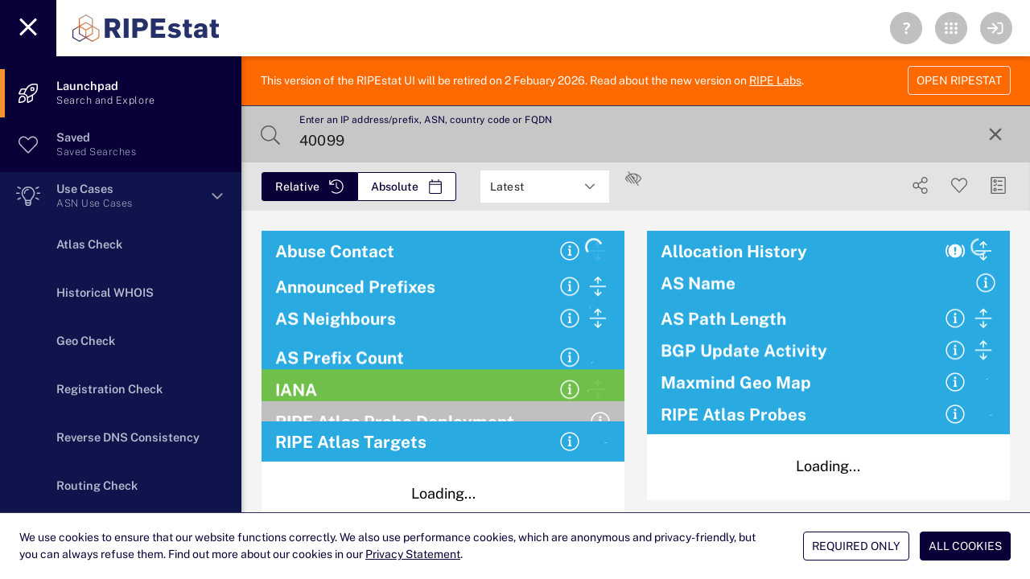

--- FILE ---
content_type: text/javascript
request_url: https://stat.ripe.net/app/assets/rpkiByAsInfocard.js
body_size: 3354
content:
import{Q as t}from"./QBtnToggle.js";import{d as e}from"./QSlideTransition.js";import{bx as i,by as s,aO as a,aG as o,a8 as r,b8 as n,aa as l,f as h,ab as d,ah as c,a9 as p}from"./index.js";import{w as m,W as u}from"./WidgetFrame.js";import"./QBtnGroup.js";import"./index2.js";import"./allCommon.js";function g(t){t.__i18n=t.__i18n||[],t.__i18n.push({locale:"",resource:{"en-GB":{description:t=>{const{normalize:e}=t;return e(["This infocard shows the RPKI uptake by ASN."])},"rpki-by-as-title":t=>{const{normalize:e}=t;return e(["RPKI History"])}}}})}const f={mixins:[m],name:"rpkiByAsInfocard",components:{WidgetFrame:u},data(){return{widgetID:33,version:1,routeName:"rpkiByAs",widgetTitle:this.$i18n.t("rpki-by-as-title"),numberOfColumns:2,widgetInfo:{about:this.$t("description"),messages:[],datacalls:[]},widgetinfoshow:!0,widgetExpandshow:!0,cardMeta:"",isFrame:!1,loading1:!0,timeout:!1,filter:"",countryname:"France",countryValues:[],countryValues6:[],countryValuestable:[],countryValues6table:[],tableValues:[],mapDeetsReturned:null,largestCountry:0,foundLoc:!1,tData:!1,tData4:0,tData6:0,noresult:!1,rtype:"IPv4",family:4,newmapdeets:[],chartOptions:{chart:{type:"line",zoomType:"x"},credits:{enabled:!1},time:{useUTC:!1},responsive:{rules:[{condition:{},chartOptions:{legend:{enabled:!0}}}]},zoomType:"x",styledMode:!0,title:{text:null},plotOptions:{series:{turboThreshold:0,connectNulls:!0}},series:[],xAxis:{type:"datetime",title:{text:null},minRange:36e5,plotBands:[{color:"#ededed",from:new Date(this.startTime).getTime(),to:null,rotation:90,label:{verticalAlign:"bottom",text:"No data available",rotation:-90,style:{color:"grey",fontWeight:"normal"},align:"left",y:-10,x:20}}]},yAxis:{title:{text:""},min:0},legend:{symbolRadius:10,squareSymbol:!0,symbolWidth:10,symbolPadding:10},tooltip:{valueDecimals:0,shadow:!1,useHTML:!0,backgroundColor:"white",style:{opacity:1},borderColor:"silver",formatter:function(){let t="";if(this.point.warnings.length){let e="Validator";"VALIDATOR"!==this.point.warnings[0].source&&"DELEGATED"!==this.point.warnings[0].source&&(e="Unknown"),"VALIDATOR"!==this.point.warnings[0].source&&"UNKNOWN"!==this.point.warnings[0].source&&(e="Delegated");let i="doesn't exist";"DOESNT_EXIST"!==this.point.warnings[0].reason&&(i="is unknown"),t="Error: "+e+" "+this.point.warnings[0].dimension+" "+i}return'<div style="background:#131f48;color:white;padding:9px;top:1px;margin:-9px;margin-bottom:10px;margin-left:-8px;position:relative;z-index:5000;"><strong>'+this.series.name+"</strong></div><table><tr><td>"+new Date(this.x).toDateString().replace(/^\S+\s/,"")+"</td></tr><tr><td>Count: "+this.y+"</td></tr><tr><td>"+t+"</td></tr></table>"}}}}},beforeMount(){this.$route?.name?.includes("Empty")?this.loading1=!1:this.refreshrpkiByASNInfocard()},computed:{TLstatus:function(){return this.relativeHoursDiff>9&&!this.noresult?"info":"noresult"},...s({searchText:t=>t.rstruth.data_searchText,searchType:t=>t.rstruth.data_searchType,searchIP:t=>t.rstruth.data_searchIP,searchAS:t=>t.rstruth.data_searchAS,searchASN:t=>t.rstruth.data_searchASN,searchCountry:t=>t.rstruth.data_searchCountry,searchPrefix:t=>t.rstruth.data_searchPrefix,startTime:t=>t.rstruth.data_searchdtstartPrecise,endTime:t=>t.rstruth.data_searchdtendPrecise})},watch:{},mounted:function(){this.$watch((t=>[t.endTime,t.startTime,t.searchASN].join()),(t=>{""!==this.searchASN&&(this.wclogs,this.chartOptions.series=[],this.tData=!1,this.noresult=!1,this.widgetInfo.datacalls=[],this.chartOptions.xAxis.plotBands[1]={},this.refreshrpkiByASNInfocard())}))},methods:{async refreshrpkiByASNInfocard(){if(this.wclogs,this.loading1=!0,this.relativeHoursDiff>9){if(""!==this.searchASN){var t="",i=this.searchText,s=this.family,a=e.formatDate(this.endTime,"YYYY-MM-DD"),o=e.formatDate(this.startTime,"YYYY-MM-DD");""!==(t="https://"+this.dataAPI+"/rpki-history/data.json?warnings=1&family="+s+"&resource="+i+"&starttime="+o+"&endtime="+a+"&"+this.UIstring)&&(this.widgetInfo.datacalls.push(t.replace("&"+this.UIstring,"")),await this.$axios.get(t).then((t=>{this.widgetInfo.messages=t.data.messages,void 0!==t.data.data.query_time&&this.widgetInfo.messages.push(["query_time",t.data.data.query_time]);let e=[];if(void 0!==t.data.data.timeseries&&(e=t.data.data.timeseries),e.length>1){const t={},a=[],o={symbol:"circle",enabled:0,radius:8};Object.values(e).forEach((t=>a.push({x:new Date(t.time).getTime(),y:t.rpki.vrp_count,warnings:t.warnings}))),t.name="AS"+this.searchASN,t.family=s,t.id=i,t.marker=o,a.sort(((t,e)=>t[0]-e[0])),a[0].x>this.startTime&&a[0].x-this.startTime>288e5?(a.unshift({x:new Date(this.startTime).getTime(),y:null,warnings:null}),this.chartOptions.xAxis.plotBands[0].color="#ededed",this.chartOptions.xAxis.plotBands[0].label.text="No data available",this.chartOptions.xAxis.plotBands[0].label.style.color="grey"):(this.chartOptions.xAxis.plotBands[0].color="white",this.chartOptions.xAxis.plotBands[0].label.text="",this.chartOptions.xAxis.plotBands[0].label.style.color="white"),a.slice(-1)[0].x<this.endTime&&(a.push({x:new Date(this.endTime).getTime(),y:null,warnings:null}),this.chartOptions.xAxis.plotBands[1]={},this.chartOptions.xAxis.plotBands[1].from=a.slice(-2)[0].x,this.chartOptions.xAxis.plotBands[1].to=this.endTime,this.chartOptions.xAxis.plotBands[1].color="#ededed",this.chartOptions.xAxis.plotBands[1].label={},this.chartOptions.xAxis.plotBands[1].label.style={},"white"===this.chartOptions.xAxis.plotBands[0].color&&(this.chartOptions.xAxis.plotBands[1].label.verticalAlign="bottom",this.chartOptions.xAxis.plotBands[1].label.y=-10,this.chartOptions.xAxis.plotBands[1].label.x=20,this.chartOptions.xAxis.plotBands[1].label.align="left",this.chartOptions.xAxis.plotBands[1].rotation=90,this.chartOptions.xAxis.plotBands[1].label.rotation=-90,this.chartOptions.xAxis.plotBands[1].label.text="No data available",this.chartOptions.xAxis.plotBands[1].label.style.color="grey")),t.data=a,t.color="black",t.step=!0,this.chartOptions.yAxis.title.text="VRPs containing IPv"+s+" prefixes",this.chartOptions.series.push(t),"white"!==this.chartOptions.xAxis.plotBands[0].color&&(this.chartOptions.xAxis.plotBands[0].from=new Date(this.startTime).getTime(),this.chartOptions.xAxis.plotBands[0].to=new Date(t.data[1].x).getTime()),this.loading1=!1,this.tData=!0,4===this.family&&(this.tData4=1),6===this.family&&(this.tData6=1),this.$store.commit("rstruth/commitShift",["shift",this.moreinfo+"  rpkiByASNInfocard"])}else this.noresult=!0,this.loading1=!1,this.tData=!1,4===this.family&&(this.tData4=0),6===this.family&&(this.tData6=0)})))}}else this.loading1=!1},changeRtype(t){"nr"===t&&(this.noresult=!1),4===this.family?(this.family=6,this.chartOptions.series=[],this.refreshrpkiByASNInfocard()):(this.family=4,this.chartOptions.series=[],this.refreshrpkiByASNInfocard())},donefunction(){},someFunction(){this.tData=!0,setTimeout((()=>{this.$refs.world.chart.get(this.foundLoc).zoomTo(),this.$refs.world.chart.mapZoom(2)}),400),this.wclogs},showwidgetinfo(){!0===this.widgetinfoshow?this.widgetinfoshow=!1:this.widgetinfoshow=!0}}},x={key:0,style:{"font-size":"1.125rem","line-height":"40px"}},y={key:1,style:{"font-size":"1.125rem","line-height":"40px"}},w={key:2,style:{"line-height":"40px","font-size":"1.125rem"}},b={key:3,class:"iptoggle"},A={style:{"font-size":"1.125rem","line-height":"40px"}},T={key:4,style:{"line-height":"40px","font-size":"1.125rem"}},v={key:5},D={key:0,class:"mychart"},O={class:"iptoggle"},I={key:0},B={key:1},k=[d("div",{style:{"line-height":"40px","font-size":"1.125rem"}},"No result from data call",-1)],N=d("br",null,null,-1);g(f);var S=i(f,[["render",function(e,i,s,m,u,g){const f=a("highcharts"),S=a("WidgetFrame");return o(),r(S,{widgetID:u.widgetID,widgetTitle:u.widgetTitle,numberOfColumns:u.numberOfColumns,onShowwidgetinfo:g.showwidgetinfo,onRefreshWidget:i[5]||(i[5]=t=>e.refreshWidget("ASN")),loading1:u.loading1,widgetInfo:u.widgetInfo,widgetinfoshow:u.widgetinfoshow,thissearchVAL:e.searchText,trafficlight:g.TLstatus,cardMeta:u.cardMeta,onCancelAxios:i[6]||(i[6]=t=>{e.cancelAxios(u.widgetTitle)})},{default:n((()=>[u.loading1?(o(),l("div",x,"Loading...")):u.timeout?(o(),l("div",y,"Request timed out.")):e.relativeHoursDiff<25?(o(),l("div",w,"Query only available for larger timeframes")):u.noresult?(o(),l("div",b,[h(t,{modelValue:u.rtype,"onUpdate:modelValue":[i[0]||(i[0]=t=>u.rtype=t),i[1]||(i[1]=t=>g.changeRtype("nr"))],"toggle-color":"primary",style:{"text-transform":"none","margin-bottom":"15px"},options:[{label:"IPv4",value:"IPv4"},{label:"IPv6",value:"IPv6"}]},null,8,["modelValue"]),d("div",A,[c("NO RESULT (see "),d("a",{class:"link",onClick:i[2]||(i[2]=t=>g.showwidgetinfo(e.widgetName))},"Data Messages"),c(") ")])])):u.tData6+u.tData4?(o(),l("div",v,[u.tData6+u.tData4>=1?(o(),l("div",D,[d("div",O,[h(t,{modelValue:u.rtype,"onUpdate:modelValue":[i[3]||(i[3]=t=>u.rtype=t),i[4]||(i[4]=t=>g.changeRtype())],"toggle-color":"primary",style:{"text-transform":"none"},options:[{label:"IPv4",value:"IPv4"},{label:"IPv6",value:"IPv6"}]},null,8,["modelValue"])]),4===u.family&&u.tData||6===u.family&&u.tData?(o(),l("span",I,[h(f,{options:u.chartOptions,class:"chartdiv",callback:g.donefunction,ref:"world"},null,8,["options","callback"])])):(o(),l("span",B,k))])):p("",!0),N])):(o(),l("div",T,"No result from data call"))])),_:1},8,["widgetID","widgetTitle","numberOfColumns","onShowwidgetinfo","loading1","widgetInfo","widgetinfoshow","thissearchVAL","trafficlight","cardMeta"])}]]);export{S as default};
